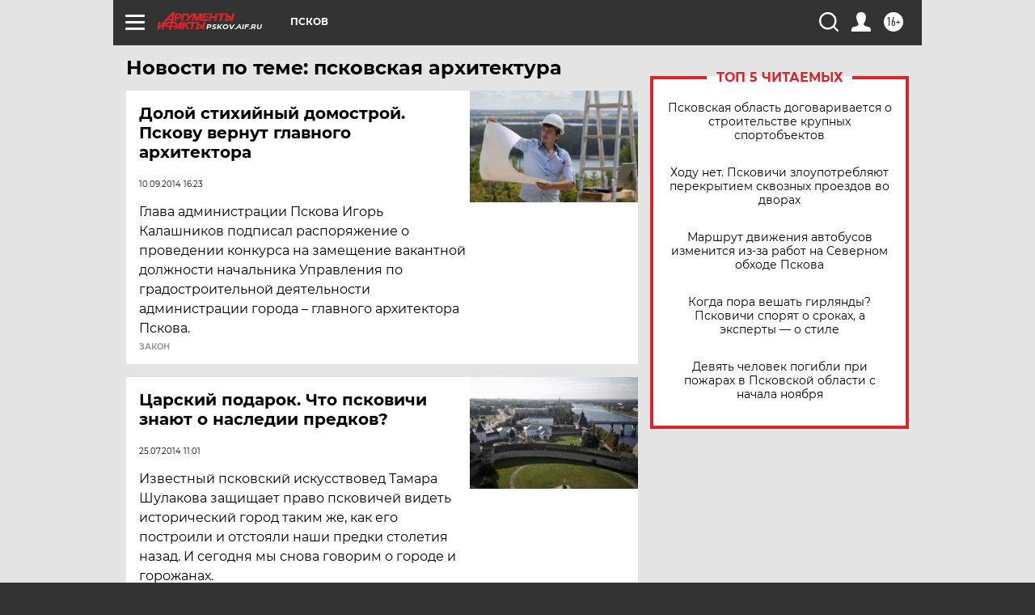

--- FILE ---
content_type: text/html
request_url: https://tns-counter.ru/nc01a**R%3Eundefined*aif_ru/ru/UTF-8/tmsec=aif_ru/571227665***
body_size: -72
content:
8AA36F3169276DD3X1764191699:8AA36F3169276DD3X1764191699